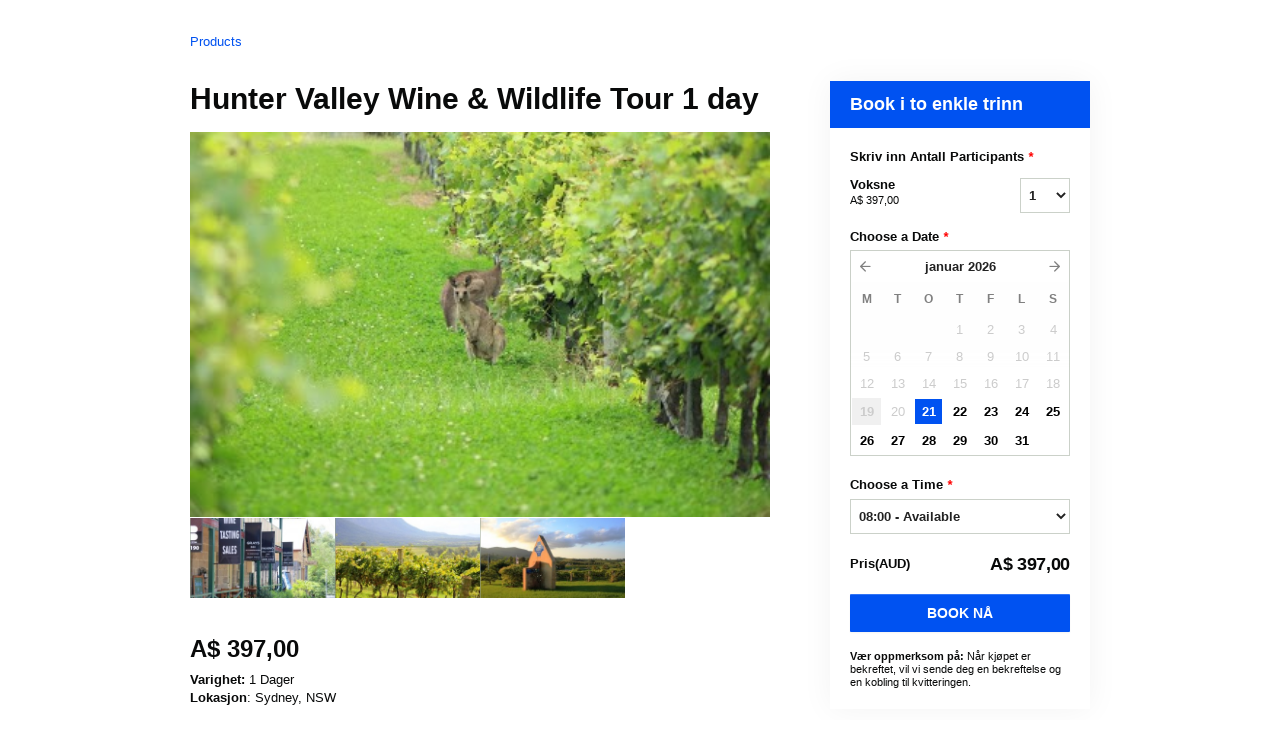

--- FILE ---
content_type: text/html; charset=UTF-8
request_url: https://spiritsafaris.rezdy.com/availabilityAjax
body_size: 900
content:
{"availability":{"2026-01-21":{"08:00":{"270348":{"id":"439878977","allDay":false,"seatsAvailable":8,"price":[{"id":"2647606","price":"397.0","priceOptionType":"ADULT","priceLabel":"Voksne (HK$\u00a0397,00)","priceAndCurrency":"HK$\u00a0397,00","seatsUsed":1,"minQuantity":0,"maxQuantity":0}],"availability":"8 available","waitingList":true,"onHold":0,"hasConfirmedOrders":false,"hasResources":false,"confirmModeOverride":null}}},"2026-01-22":{"08:00":{"270348":{"id":"439878972","allDay":false,"seatsAvailable":8,"price":[{"id":"2647606","price":"397.0","priceOptionType":"ADULT","priceLabel":"Voksne (HK$\u00a0397,00)","priceAndCurrency":"HK$\u00a0397,00","seatsUsed":1,"minQuantity":0,"maxQuantity":0}],"availability":"8 available","waitingList":true,"onHold":0,"hasConfirmedOrders":false,"hasResources":false,"confirmModeOverride":null}}},"2026-01-23":{"08:00":{"270348":{"id":"439878998","allDay":false,"seatsAvailable":8,"price":[{"id":"2647606","price":"397.0","priceOptionType":"ADULT","priceLabel":"Voksne (HK$\u00a0397,00)","priceAndCurrency":"HK$\u00a0397,00","seatsUsed":1,"minQuantity":0,"maxQuantity":0}],"availability":"8 available","waitingList":true,"onHold":0,"hasConfirmedOrders":false,"hasResources":false,"confirmModeOverride":null}}},"2026-01-24":{"08:00":{"270348":{"id":"439878973","allDay":false,"seatsAvailable":8,"price":[{"id":"2647606","price":"397.0","priceOptionType":"ADULT","priceLabel":"Voksne (HK$\u00a0397,00)","priceAndCurrency":"HK$\u00a0397,00","seatsUsed":1,"minQuantity":0,"maxQuantity":0}],"availability":"8 available","waitingList":true,"onHold":0,"hasConfirmedOrders":false,"hasResources":false,"confirmModeOverride":null}}},"2026-01-25":{"08:00":{"270348":{"id":"439878978","allDay":false,"seatsAvailable":8,"price":[{"id":"2647606","price":"397.0","priceOptionType":"ADULT","priceLabel":"Voksne (HK$\u00a0397,00)","priceAndCurrency":"HK$\u00a0397,00","seatsUsed":1,"minQuantity":0,"maxQuantity":0}],"availability":"8 available","waitingList":true,"onHold":0,"hasConfirmedOrders":false,"hasResources":false,"confirmModeOverride":null}}},"2026-01-26":{"08:00":{"270348":{"id":"439879001","allDay":false,"seatsAvailable":8,"price":[{"id":"2647606","price":"397.0","priceOptionType":"ADULT","priceLabel":"Voksne (HK$\u00a0397,00)","priceAndCurrency":"HK$\u00a0397,00","seatsUsed":1,"minQuantity":0,"maxQuantity":0}],"availability":"8 available","waitingList":true,"onHold":0,"hasConfirmedOrders":false,"hasResources":false,"confirmModeOverride":null}}},"2026-01-27":{"08:00":{"270348":{"id":"439879002","allDay":false,"seatsAvailable":8,"price":[{"id":"2647606","price":"397.0","priceOptionType":"ADULT","priceLabel":"Voksne (HK$\u00a0397,00)","priceAndCurrency":"HK$\u00a0397,00","seatsUsed":1,"minQuantity":0,"maxQuantity":0}],"availability":"8 available","waitingList":true,"onHold":0,"hasConfirmedOrders":false,"hasResources":false,"confirmModeOverride":null}}},"2026-01-28":{"08:00":{"270348":{"id":"439879004","allDay":false,"seatsAvailable":8,"price":[{"id":"2647606","price":"397.0","priceOptionType":"ADULT","priceLabel":"Voksne (HK$\u00a0397,00)","priceAndCurrency":"HK$\u00a0397,00","seatsUsed":1,"minQuantity":0,"maxQuantity":0}],"availability":"8 available","waitingList":true,"onHold":0,"hasConfirmedOrders":false,"hasResources":false,"confirmModeOverride":null}}},"2026-01-29":{"08:00":{"270348":{"id":"439879003","allDay":false,"seatsAvailable":8,"price":[{"id":"2647606","price":"397.0","priceOptionType":"ADULT","priceLabel":"Voksne (HK$\u00a0397,00)","priceAndCurrency":"HK$\u00a0397,00","seatsUsed":1,"minQuantity":0,"maxQuantity":0}],"availability":"8 available","waitingList":true,"onHold":0,"hasConfirmedOrders":false,"hasResources":false,"confirmModeOverride":null}}},"2026-01-30":{"08:00":{"270348":{"id":"439879000","allDay":false,"seatsAvailable":8,"price":[{"id":"2647606","price":"397.0","priceOptionType":"ADULT","priceLabel":"Voksne (HK$\u00a0397,00)","priceAndCurrency":"HK$\u00a0397,00","seatsUsed":1,"minQuantity":0,"maxQuantity":0}],"availability":"8 available","waitingList":true,"onHold":0,"hasConfirmedOrders":false,"hasResources":false,"confirmModeOverride":null}}},"2026-01-31":{"08:00":{"270348":{"id":"439879356","allDay":false,"seatsAvailable":8,"price":[{"id":"2647606","price":"397.0","priceOptionType":"ADULT","priceLabel":"Voksne (HK$\u00a0397,00)","priceAndCurrency":"HK$\u00a0397,00","seatsUsed":1,"minQuantity":0,"maxQuantity":0}],"availability":"8 available","waitingList":true,"onHold":0,"hasConfirmedOrders":false,"hasResources":false,"confirmModeOverride":null}}},"timeFormats":{"08:00":"08:00"}},"firstDate":"2026-01-21"}

--- FILE ---
content_type: text/html; charset=UTF-8
request_url: https://spiritsafaris.rezdy.com/updateTotalprice
body_size: 784
content:
{"sessions":["439878977"],"sessionTimeLabel":{"439878977":"08:00 - Available"},"totalPrice":{"439878977":"A$\u00a0397,00"},"pricePerOption":{"439878977":{"2647606":"A$\u00a0397,00"}},"activeSession":{"439878977":true},"waitlist":{"439878977":false},"sessionTimeFormat":[],"quantitiesPerOption":{"439878977":{"2647606":{"0":0,"1":1,"2":2,"3":3,"4":4,"5":5,"6":6,"7":7,"8":8,"9":9,"10":10,"11":11,"12":12,"13":13,"14":14,"15":15,"16":16,"17":17,"18":18,"19":19,"20":20,"more":">20"}}},"minQuantityOverride":[],"maxQuantityOverride":[]}